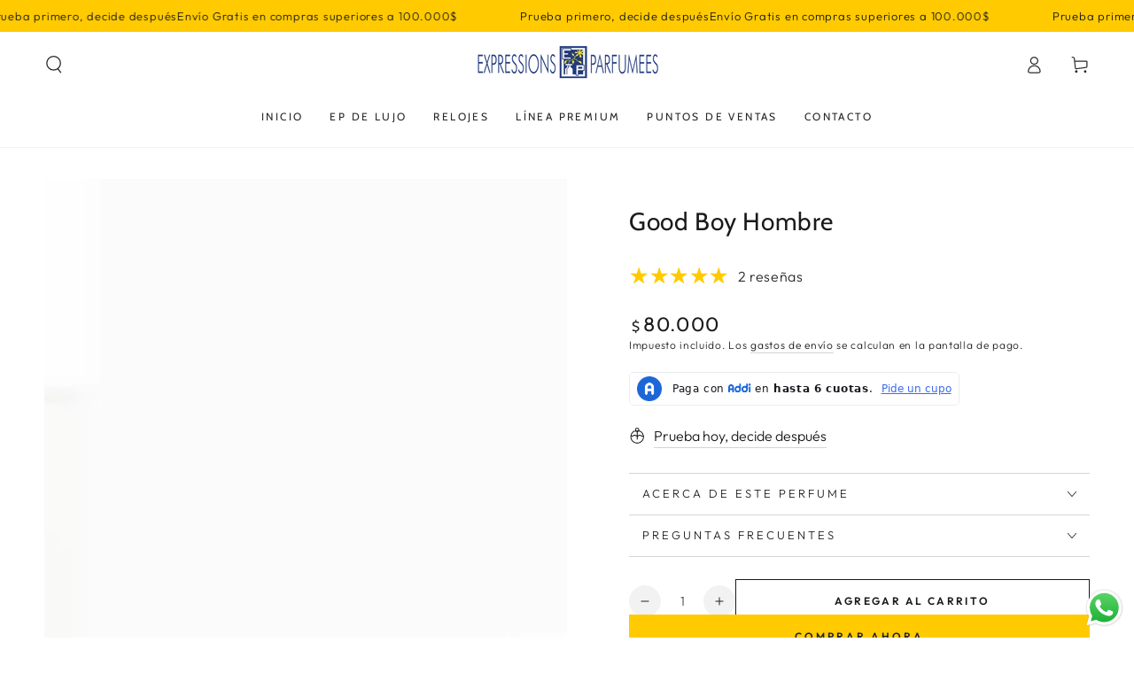

--- FILE ---
content_type: application/javascript; charset=UTF-8
request_url: https://preapproval.addi.com/cdn-cgi/challenge-platform/h/b/scripts/jsd/d251aa49a8a3/main.js?
body_size: 8830
content:
window._cf_chl_opt={AKGCx8:'b'};~function(T7,kO,ku,kP,kq,kr,kQ,kj,T1,T2){T7=B,function(H,h,TF,T6,k,T){for(TF={H:587,h:536,k:556,T:558,V:617,Y:438,v:478,D:620,L:505,m:586},T6=B,k=H();!![];)try{if(T=-parseInt(T6(TF.H))/1+-parseInt(T6(TF.h))/2+parseInt(T6(TF.k))/3*(-parseInt(T6(TF.T))/4)+-parseInt(T6(TF.V))/5*(-parseInt(T6(TF.Y))/6)+parseInt(T6(TF.v))/7*(-parseInt(T6(TF.D))/8)+-parseInt(T6(TF.L))/9+parseInt(T6(TF.m))/10,T===h)break;else k.push(k.shift())}catch(V){k.push(k.shift())}}(y,336559),kO=this||self,ku=kO[T7(462)],kP=null,kq=kI(),kr=function(YH,YB,Yy,Y5,Y1,Tm,h,k,T,V){return YH={H:546,h:652,k:607,T:429,V:589},YB={H:480,h:522,k:451,T:629,V:483,Y:535,v:480,D:479,L:682,m:502,K:535,X:612,C:676,Z:480,S:479,R:480,i:641,g:579,A:661,G:480,U:658,W:443,x:466,d:519,c:590,a:521,J:507,l:676,O:480},Yy={H:604,h:675,k:635,T:670,V:509,Y:540},Y5={H:531,h:619,k:509,T:507,V:518,Y:510,v:645,D:510,L:645,m:510,K:515,X:515,C:596,Z:684,S:529,R:538,i:503,g:608,A:428,G:676,U:428,W:664,x:676,d:606,c:472,a:676,J:606,l:428,O:483,P:531,E:480,N:619,F:656,M:614,e:443,f:493,n:432,b:603,I:679,o:619,Q:517,j:676,s:428,z:469,y0:677,y1:676,y2:528,y3:480,y4:682,y5:479,y6:531,y7:686,y8:676,y9:514,yy:664,yB:676,yH:528,yh:590},Y1={H:517},Tm=T7,h={'wNrRF':function(Y){return Y()},'CcqqT':function(Y,D){return Y==D},'kLwpI':function(Y,D){return Y==D},'UGfcd':function(Y,D){return Y<D},'EYyrJ':Tm(YH.H),'LPwPB':function(Y,D){return Y>D},'ZrJOb':function(Y,D){return Y-D},'NgDNn':function(Y,D){return Y(D)},'LummX':function(Y,D){return Y<<D},'ZPlnQ':function(Y,D){return Y(D)},'pQPuN':function(Y,D){return Y<<D},'aJaLT':function(Y,D){return D&Y},'fuLTF':function(Y,D){return Y(D)},'QHvIs':function(Y,D){return Y(D)},'YXnRF':function(Y,D){return Y>D},'mQehe':function(Y,D){return Y&D},'jCAay':function(Y,D){return Y==D},'EtwHp':function(Y,D){return Y<<D},'QqOIz':function(Y,D){return Y-D},'PVbEQ':function(Y,D){return Y(D)},'AzVXD':function(Y,D){return D==Y},'DSrAK':function(Y,D){return Y&D},'UsSIP':function(Y,D){return Y-D},'DjktE':function(Y,D){return D==Y},'UvwzA':function(Y,D){return D===Y},'IAJOf':Tm(YH.h),'HCxZz':function(Y,D,L){return Y(D,L)},'siGzr':function(Y,D){return D!==Y},'CkIuY':function(Y,D){return D==Y},'fxkCV':function(Y,D){return Y!=D},'vtjxQ':Tm(YH.k),'cdLGl':function(Y,D){return D*Y},'Qyzyo':function(Y,D){return Y(D)},'YZoLU':function(Y,D){return Y<D},'IeKdA':function(Y,D){return Y&D},'cyQQl':function(Y,D){return Y(D)},'vBuNh':function(Y,D){return Y*D},'EJdxG':function(Y,D){return Y&D},'ozuJN':function(Y,D){return Y*D},'PckXY':function(Y,D){return Y<D},'gkqQx':function(Y,D){return Y+D}},k=String[Tm(YH.T)],T={'h':function(Y,Y0,TK){return Y0={H:647,h:647,k:657,T:646,V:437,Y:511,v:461,D:507},TK=Tm,h[TK(Y1.H)](null,Y)?'':T.g(Y,6,function(D,Vz,TX,L){if(Vz={H:459},TX=TK,L={'zeZjp':function(m,Tt){return Tt=B,h[Tt(Vz.H)](m)}},TX(Y0.H)!==TX(Y0.h))L[TX(Y0.k)](Y),k[TX(Y0.T)]!==TX(Y0.V)&&(K[TX(Y0.Y)]=X,C());else return TX(Y0.v)[TX(Y0.D)](D)})},'g':function(Y,D,L,TC,K,X,C,Z,S,R,i,A,G,U,W,x,J,O,N,F,M,P){if(TC=Tm,K={'wgUWa':function(E,N){return E===N},'KdtsT':function(E,N){return E+N},'jIXIk':function(E,N,F){return E(N,F)}},h[TC(Y5.H)](null,Y))return'';for(C={},Z={},S='',R=2,i=3,A=2,G=[],U=0,W=0,x=0;h[TC(Y5.h)](x,Y[TC(Y5.k)]);x+=1)if(J=Y[TC(Y5.T)](x),Object[TC(Y5.V)][TC(Y5.Y)][TC(Y5.v)](C,J)||(C[J]=i++,Z[J]=!0),O=S+J,Object[TC(Y5.V)][TC(Y5.D)][TC(Y5.L)](C,O))S=O;else{if(Object[TC(Y5.V)][TC(Y5.m)][TC(Y5.L)](Z,S)){if(h[TC(Y5.K)]!==h[TC(Y5.X)])(N=i[D],F=A(G,U,N),W(F))?(M=K[TC(Y5.C)]('s',F)&&!F[TC(Y5.Z)](M[N]),TC(Y5.S)===K[TC(Y5.R)](A,N)?G(R+N,F):M||W(I+N,o[N])):K[TC(Y5.i)](E,N+N,F);else{if(h[TC(Y5.g)](256,S[TC(Y5.A)](0))){for(X=0;X<A;U<<=1,D-1==W?(W=0,G[TC(Y5.G)](L(U)),U=0):W++,X++);for(P=S[TC(Y5.U)](0),X=0;8>X;U=U<<1|P&1.34,W==h[TC(Y5.W)](D,1)?(W=0,G[TC(Y5.x)](h[TC(Y5.d)](L,U)),U=0):W++,P>>=1,X++);}else{for(P=1,X=0;X<A;U=h[TC(Y5.c)](U,1)|P,W==h[TC(Y5.W)](D,1)?(W=0,G[TC(Y5.a)](h[TC(Y5.J)](L,U)),U=0):W++,P=0,X++);for(P=S[TC(Y5.l)](0),X=0;16>X;U=U<<1|1.69&P,h[TC(Y5.H)](W,D-1)?(W=0,G[TC(Y5.G)](h[TC(Y5.O)](L,U)),U=0):W++,P>>=1,X++);}R--,h[TC(Y5.P)](0,R)&&(R=Math[TC(Y5.E)](2,A),A++),delete Z[S]}}else for(P=C[S],X=0;h[TC(Y5.N)](X,A);U=h[TC(Y5.F)](U,1)|h[TC(Y5.M)](P,1),W==h[TC(Y5.W)](D,1)?(W=0,G[TC(Y5.G)](h[TC(Y5.e)](L,U)),U=0):W++,P>>=1,X++);S=(R--,0==R&&(R=Math[TC(Y5.E)](2,A),A++),C[O]=i++,String(J))}if(''!==S){if(Object[TC(Y5.V)][TC(Y5.m)][TC(Y5.v)](Z,S)){if(256>S[TC(Y5.U)](0)){for(X=0;X<A;U<<=1,W==D-1?(W=0,G[TC(Y5.G)](h[TC(Y5.f)](L,U)),U=0):W++,X++);for(P=S[TC(Y5.l)](0),X=0;h[TC(Y5.n)](8,X);U=U<<1|h[TC(Y5.b)](P,1),h[TC(Y5.I)](W,D-1)?(W=0,G[TC(Y5.x)](L(U)),U=0):W++,P>>=1,X++);}else{for(P=1,X=0;h[TC(Y5.o)](X,A);U=U<<1|P,h[TC(Y5.Q)](W,D-1)?(W=0,G[TC(Y5.j)](L(U)),U=0):W++,P=0,X++);for(P=S[TC(Y5.s)](0),X=0;16>X;U=h[TC(Y5.z)](U,1)|h[TC(Y5.b)](P,1),h[TC(Y5.Q)](W,h[TC(Y5.y0)](D,1))?(W=0,G[TC(Y5.y1)](h[TC(Y5.y2)](L,U)),U=0):W++,P>>=1,X++);}R--,R==0&&(R=Math[TC(Y5.y3)](2,A),A++),delete Z[S]}else for(P=C[S],X=0;h[TC(Y5.o)](X,A);U=U<<1|h[TC(Y5.M)](P,1),h[TC(Y5.y4)](W,D-1)?(W=0,G[TC(Y5.y1)](L(U)),U=0):W++,P>>=1,X++);R--,0==R&&A++}for(P=2,X=0;X<A;U=h[TC(Y5.F)](U,1)|h[TC(Y5.y5)](P,1),h[TC(Y5.y6)](W,h[TC(Y5.y7)](D,1))?(W=0,G[TC(Y5.y8)](L(U)),U=0):W++,P>>=1,X++);for(;;)if(U<<=1,h[TC(Y5.y9)](W,h[TC(Y5.yy)](D,1))){G[TC(Y5.yB)](h[TC(Y5.yH)](L,U));break}else W++;return G[TC(Y5.yh)]('')},'j':function(Y,Y9,TZ){if(Y9={H:625,h:685,k:634,T:509,V:482,Y:442,v:676,D:541,L:428},TZ=Tm,h[TZ(Yy.H)](TZ(Yy.h),TZ(Yy.k)))return h[TZ(Yy.T)](null,Y)?'':''==Y?null:T.i(Y[TZ(Yy.V)],32768,function(D,Y8,TS,L,K,X){if(Y8={H:570},TS=TZ,L={'yfkOf':function(m,K){return m+K},'VlPTz':function(m,K){return m(K)}},h[TS(Y9.H)](h[TS(Y9.h)],TS(Y9.k))){if(K=x[d],K==='f'&&(K='N'),c[K]){for(X=0;X<a[J[l]][TS(Y9.T)];-1===O[K][TS(Y9.V)](P[E[N]][X])&&(L[TS(Y9.Y)](F,M[X[K]][X])||n[K][TS(Y9.v)]('o.'+b[I[o]][X])),X++);}else Q[K]=j[s[z]][TS(Y9.D)](function(y3,TR){return TR=TS,L[TR(Y8.H)]('o.',y3)})}else return Y[TS(Y9.L)](D)});else h[TZ(Yy.Y)](T,V,Y)},'i':function(Y,D,L,Ti,K,X,C,Z,S,R,i,A,G,U,W,x,E,J,O,P){for(Ti=Tm,K=[],X=4,C=4,Z=3,S=[],A=L(0),G=D,U=1,R=0;3>R;K[R]=R,R+=1);for(W=0,x=Math[Ti(YB.H)](2,2),i=1;h[Ti(YB.h)](i,x);)for(J=h[Ti(YB.k)][Ti(YB.T)]('|'),O=0;!![];){switch(J[O++]){case'0':G>>=1;continue;case'1':0==G&&(G=D,A=h[Ti(YB.V)](L,U++));continue;case'2':i<<=1;continue;case'3':W|=h[Ti(YB.Y)](0<P?1:0,i);continue;case'4':P=G&A;continue}break}switch(W){case 0:for(W=0,x=Math[Ti(YB.v)](2,8),i=1;x!=i;P=h[Ti(YB.D)](A,G),G>>=1,0==G&&(G=D,A=L(U++)),W|=(0<P?1:0)*i,i<<=1);E=k(W);break;case 1:for(W=0,x=Math[Ti(YB.v)](2,16),i=1;x!=i;P=A&G,G>>=1,h[Ti(YB.L)](0,G)&&(G=D,A=h[Ti(YB.m)](L,U++)),W|=h[Ti(YB.K)](h[Ti(YB.X)](0,P)?1:0,i),i<<=1);E=k(W);break;case 2:return''}for(R=K[3]=E,S[Ti(YB.C)](E);;){if(U>Y)return'';for(W=0,x=Math[Ti(YB.Z)](2,Z),i=1;i!=x;P=h[Ti(YB.S)](A,G),G>>=1,G==0&&(G=D,A=L(U++)),W|=i*(0<P?1:0),i<<=1);switch(E=W){case 0:for(W=0,x=Math[Ti(YB.R)](2,8),i=1;x!=i;P=h[Ti(YB.i)](A,G),G>>=1,G==0&&(G=D,A=h[Ti(YB.g)](L,U++)),W|=h[Ti(YB.A)](0<P?1:0,i),i<<=1);K[C++]=k(W),E=C-1,X--;break;case 1:for(W=0,x=Math[Ti(YB.G)](2,16),i=1;x!=i;P=h[Ti(YB.U)](A,G),G>>=1,G==0&&(G=D,A=h[Ti(YB.W)](L,U++)),W|=h[Ti(YB.x)](h[Ti(YB.d)](0,P)?1:0,i),i<<=1);K[C++]=k(W),E=C-1,X--;break;case 2:return S[Ti(YB.c)]('')}if(0==X&&(X=Math[Ti(YB.R)](2,Z),Z++),K[E])E=K[E];else if(E===C)E=h[Ti(YB.a)](R,R[Ti(YB.J)](0));else return null;S[Ti(YB.l)](E),K[C++]=R+E[Ti(YB.J)](0),X--,R=E,h[Ti(YB.L)](0,X)&&(X=Math[Ti(YB.O)](2,Z),Z++)}}},V={},V[Tm(YH.V)]=T.h,V}(),kQ={},kQ[T7(441)]='o',kQ[T7(426)]='s',kQ[T7(564)]='u',kQ[T7(448)]='z',kQ[T7(674)]='n',kQ[T7(526)]='I',kQ[T7(681)]='b',kj=kQ,kO[T7(481)]=function(H,h,T,V,YW,YU,YG,Tx,Y,L,K,X,C,Z,S){if(YW={H:529,h:601,k:633,T:581,V:458,Y:597,v:581,D:458,L:476,m:484,K:584,X:476,C:484,Z:584,S:544,R:532,i:611,g:509,A:473,G:684,U:551,W:659,x:642},YU={H:445,h:563,k:509,T:644},YG={H:518,h:510,k:645,T:676},Tx=T7,Y={'gZsuz':function(R,i){return R<i},'IpTCr':function(R,i){return i===R},'CCxIR':function(R,i){return R(i)},'JxIkQ':function(R,i){return R<i},'VGuCr':function(R,i,g,A){return R(i,g,A)},'XPCkn':Tx(YW.H),'iAJuj':function(R,i){return R+i},'HLqDE':function(R,i,g){return R(i,g)}},Y[Tx(YW.h)](null,h)||h===void 0)return V;for(L=Y[Tx(YW.k)](T0,h),H[Tx(YW.T)][Tx(YW.V)]&&(L=L[Tx(YW.Y)](H[Tx(YW.v)][Tx(YW.D)](h))),L=H[Tx(YW.L)][Tx(YW.m)]&&H[Tx(YW.K)]?H[Tx(YW.X)][Tx(YW.C)](new H[(Tx(YW.Z))](L)):function(R,Tc,i){for(Tc=Tx,R[Tc(YU.H)](),i=0;Y[Tc(YU.h)](i,R[Tc(YU.k)]);R[i+1]===R[i]?R[Tc(YU.T)](i+1,1):i+=1);return R}(L),K='nAsAaAb'.split('A'),K=K[Tx(YW.S)][Tx(YW.R)](K),X=0;Y[Tx(YW.i)](X,L[Tx(YW.g)]);C=L[X],Z=Y[Tx(YW.A)](kz,H,h,C),Y[Tx(YW.k)](K,Z)?(S='s'===Z&&!H[Tx(YW.G)](h[C]),Y[Tx(YW.h)](Y[Tx(YW.U)],Y[Tx(YW.W)](T,C))?D(T+C,Z):S||Y[Tx(YW.x)](D,T+C,h[C])):D(T+C,Z),X++);return V;function D(R,i,Td){Td=Tx,Object[Td(YG.H)][Td(YG.h)][Td(YG.k)](V,i)||(V[i]=[]),V[i][Td(YG.T)](R)}},T1=T7(444)[T7(629)](';'),T2=T1[T7(544)][T7(532)](T1),kO[T7(489)]=function(H,h,YN,YE,Ta,k,T,V,Y,v){for(YN={H:576,h:630,k:506,T:509,V:482,Y:433,v:676,D:624,L:541},YE={H:520,h:576,k:631,T:434,V:523,Y:669,v:431,D:624},Ta=T7,k={'ydlNu':function(D,L,m){return D(L,m)},'DURZq':function(D,L,m){return D(L,m)},'UskEG':function(D,L){return L!==D},'lDuxk':Ta(YN.H),'azUus':function(D,L){return D+L},'JjaZp':function(D,L){return D<L},'sRuJx':function(D,L){return D(L)}},T=Object[Ta(YN.h)](h),V=0;k[Ta(YN.k)](V,T[Ta(YN.T)]);V++)if(Y=T[V],Y==='f'&&(Y='N'),H[Y]){for(v=0;k[Ta(YN.k)](v,h[T[V]][Ta(YN.T)]);-1===H[Y][Ta(YN.V)](h[T[V]][v])&&(k[Ta(YN.Y)](T2,h[T[V]][v])||H[Y][Ta(YN.v)](k[Ta(YN.D)]('o.',h[T[V]][v]))),v++);}else H[Y]=h[T[V]][Ta(YN.L)](function(D,TJ,YP,m,K){if(TJ=Ta,k[TJ(YE.H)](TJ(YE.h),k[TJ(YE.k)]))YP={H:527,h:687,k:557},m={'JeJAy':function(X,C){return X===C},'GZstn':TJ(YE.T),'WwHjH':function(X){return X()}},K=v(),k[TJ(YE.V)](D,K.r,function(g,Tl){Tl=TJ,m[Tl(YP.H)](typeof C,m[Tl(YP.h)])&&R(g),m[Tl(YP.k)](S)}),K.e&&k[TJ(YE.Y)](C,TJ(YE.v),K.e);else return k[TJ(YE.D)]('o.',D)})},T4();function kb(H,h,VY,VV,Vh,VH,TV,k,T,V,Y){VY={H:439,h:651,k:553,T:571,V:561,Y:638,v:580,D:492,L:559,m:666,K:574,X:500,C:671,Z:492,S:583,R:594,i:636,g:573,A:499,G:427,U:667,W:533,x:667,d:533,c:636,a:654,J:495,l:589,O:501},VV={H:543,h:599,k:511,T:511,V:663},Vh={H:498,h:613,k:460,T:613,V:643,Y:655,v:467,D:613},VH={H:464,h:456},TV=T7,k={'nJjmT':function(v,D){return v(D)},'KeCHr':TV(VY.H),'nmCGb':function(v,D){return v>=D},'bRGCZ':function(v,D){return v<D},'vCJbf':TV(VY.h),'NMhaW':function(v,D){return v(D)},'Cfqrr':TV(VY.k),'mENIX':TV(VY.T),'FhhxO':function(v,D){return v+D},'wZYys':TV(VY.V),'EeHYN':function(v){return v()}},T=kO[TV(VY.Y)],console[TV(VY.v)](kO[TV(VY.D)]),V=new kO[(TV(VY.L))](),V[TV(VY.m)](k[TV(VY.K)],k[TV(VY.X)](TV(VY.C)+kO[TV(VY.Z)][TV(VY.S)],k[TV(VY.R)])+T.r),T[TV(VY.i)]&&(V[TV(VY.H)]=5e3,V[TV(VY.g)]=function(TY){TY=TV,k[TY(VH.H)](h,k[TY(VH.h)])}),V[TV(VY.A)]=function(Tv){Tv=TV,k[Tv(Vh.H)](V[Tv(Vh.h)],200)&&k[Tv(Vh.k)](V[Tv(Vh.T)],300)?h(k[Tv(Vh.V)]):k[Tv(Vh.Y)](h,Tv(Vh.v)+V[Tv(Vh.D)])},V[TV(VY.G)]=function(VT,Tp,D){(VT={H:646,h:437,k:511},Tp=TV,Tp(VV.H)===k[Tp(VV.h)])?(D=Y[Tp(VV.k)]||function(){},v[Tp(VV.T)]=function(TD){TD=Tp,D(),D[TD(VT.H)]!==TD(VT.h)&&(Z[TD(VT.k)]=D,S())}):h(Tp(VV.V))},Y={'t':kf(),'lhr':ku[TV(VY.U)]&&ku[TV(VY.U)][TV(VY.W)]?ku[TV(VY.x)][TV(VY.d)]:'','api':T[TV(VY.c)]?!![]:![],'c':k[TV(VY.a)](kF),'payload':H},V[TV(VY.J)](kr[TV(VY.l)](JSON[TV(VY.O)](Y)))}function kn(V5,TT,h,k,T,V,Y,v,D){for(V5={H:440,h:449,k:588,T:629,V:575,Y:653,v:440},TT=T7,h={},h[TT(V5.H)]=function(L,m){return L>m},h[TT(V5.h)]=function(L,m){return L-m},k=h,T=TT(V5.k)[TT(V5.T)]('|'),V=0;!![];){switch(T[V++]){case'0':return!![];case'1':Y=Math[TT(V5.V)](Date[TT(V5.Y)]()/1e3);continue;case'2':v=3600;continue;case'3':if(k[TT(V5.v)](k[TT(V5.h)](Y,D),v))return![];continue;case'4':D=kf();continue}break}}function kz(H,h,k,Yt,Yw,TA,T,V,Ym,K,Y){T=(Yt={H:441,h:585,k:454,T:491,V:513,Y:548,v:434,D:552,L:672,m:477,K:650,X:490,C:566,Z:552,S:476,R:555,i:569,g:504},Yw={H:461,h:507},TA=T7,{'jdiJN':function(D){return D()},'mjqyh':function(D,L){return L===D},'CeTek':function(D,L){return D(L)},'yDMlK':function(D,L){return D===L},'Uolwy':function(D,L){return L==D},'iJxYH':TA(Yt.H),'uaekH':function(D,L){return L===D},'DRVeG':function(D,L){return D==L}});try{V=h[k]}catch(D){return T[TA(Yt.h)](TA(Yt.k),TA(Yt.T))?null==T?'':V.g(Y,6,function(m,TG){return TG=TA,TG(Yw.H)[TG(Yw.h)](m)}):'i'}if(T[TA(Yt.V)](null,V))return void 0===V?'u':'x';if(T[TA(Yt.Y)]==typeof V)try{if(TA(Yt.v)==typeof V[TA(Yt.D)]){if(T[TA(Yt.h)](TA(Yt.L),TA(Yt.m))){if(Ym={H:650},K=T[TA(Yt.K)](D),T[TA(Yt.X)](K,null))return;X=(L&&T[TA(Yt.C)](S,R),C(function(TU){TU=TA,T[TU(Ym.H)](K)},1e3*K))}else return V[TA(Yt.Z)](function(){}),'p'}}catch(K){}return H[TA(Yt.S)][TA(Yt.R)](V)?'a':T[TA(Yt.i)](V,H[TA(Yt.S)])?'D':V===!0?'T':V===!1?'F':(Y=typeof V,T[TA(Yt.g)](TA(Yt.v),Y)?ks(H,V)?'N':'f':kj[Y]||'?')}function T3(YM,TO,k,T,V,Y,v,D){k=(YM={H:595,h:665,k:632,T:639,V:623,Y:471,v:568,D:554,L:660,m:488,K:457,X:648,C:488,Z:485,S:622},TO=T7,{'abDiI':function(L,m,K,X,C){return L(m,K,X,C)},'SCqBY':TO(YM.H)});try{return T=ku[TO(YM.h)](TO(YM.k)),T[TO(YM.T)]=TO(YM.V),T[TO(YM.Y)]='-1',ku[TO(YM.v)][TO(YM.D)](T),V=T[TO(YM.L)],Y={},Y=k[TO(YM.m)](pRIb1,V,V,'',Y),Y=pRIb1(V,V[k[TO(YM.K)]]||V[TO(YM.X)],'n.',Y),Y=k[TO(YM.C)](pRIb1,V,T[TO(YM.Z)],'d.',Y),ku[TO(YM.v)][TO(YM.S)](T),v={},v.r=Y,v.e=null,v}catch(L){return D={},D.r={},D.e=L,D}}function kf(V2,Tk,H,h){return V2={H:638,h:575,k:463},Tk=T7,H={'xWLKO':function(k,T){return k(T)}},h=kO[Tk(V2.H)],Math[Tk(V2.h)](+H[Tk(V2.k)](atob,h.t))}function kF(){return kN()!==null}function ke(h,V0,Th,k,T){return V0={H:567,h:567,k:668},Th=T7,k={},k[Th(V0.H)]=function(V,Y){return V<Y},T=k,T[Th(V0.h)](Math[Th(V0.k)](),h)}function ks(h,k,Yk,Tg,T,V){return Yk={H:447,h:494,k:605,T:539,V:447,Y:539,v:518,D:609,L:645,m:482},Tg=T7,T={},T[Tg(Yk.H)]=function(Y,v){return Y<v},T[Tg(Yk.h)]=Tg(Yk.k),V=T,k instanceof h[Tg(Yk.T)]&&V[Tg(Yk.V)](0,h[Tg(Yk.Y)][Tg(Yk.v)][Tg(Yk.D)][Tg(Yk.L)](k)[Tg(Yk.m)](V[Tg(Yk.h)]))}function T5(T,V,v1,TN,Y,v,D,L){if(v1={H:525,h:572,k:651,T:662,V:683,Y:542,v:627,D:636,L:572,m:662,K:512,X:627,C:465,Z:446,S:651,R:560,i:549,g:446,A:516,G:621,U:560,W:549},TN=T7,Y={},Y[TN(v1.H)]=function(m,K){return K===m},Y[TN(v1.h)]=TN(v1.k),Y[TN(v1.T)]=TN(v1.V),Y[TN(v1.Y)]=TN(v1.v),v=Y,!T[TN(v1.D)])return;v[TN(v1.H)](V,v[TN(v1.L)])?v[TN(v1.H)](v[TN(v1.m)],TN(v1.V))?(D={},D[TN(v1.K)]=TN(v1.X),D[TN(v1.C)]=T.r,D[TN(v1.Z)]=TN(v1.S),kO[TN(v1.R)][TN(v1.i)](D,'*')):T=V[Y]:(L={},L[TN(v1.K)]=v[TN(v1.Y)],L[TN(v1.C)]=T.r,L[TN(v1.g)]=TN(v1.A),L[TN(v1.G)]=V,kO[TN(v1.U)][TN(v1.W)](L,'*'))}function kM(Ts,Tj,TH,H,h){if(Ts={H:628},Tj={H:534},TH=T7,H={'sbBum':function(k){return k()},'SLcvb':function(k,T){return k*T}},h=kN(),h===null)return;kP=(kP&&clearTimeout(kP),setTimeout(function(TB){TB=B,H[TB(Tj.H)](kE)},H[TH(Ts.H)](h,1e3)))}function kE(H,TI,Tb,T8,h,k,V,Y,m,K,X){if(TI={H:626,h:430,k:470,T:592,V:508,Y:431,v:497,D:629,L:575,m:653},Tb={H:434,h:475},T8=T7,h={'FdLiN':function(T,V){return T(V)},'YskLD':function(T){return T()},'YIAWn':function(T,V){return T!==V},'JPMYM':function(T,V,Y){return T(V,Y)}},k=h[T8(TI.H)](T3),kb(k.r,function(T,T9){T9=T8,typeof H===T9(Tb.H)&&h[T9(Tb.h)](H,T),kM()}),k.e){if(h[T8(TI.h)](T8(TI.k),T8(TI.T)))h[T8(TI.V)](ko,T8(TI.Y),k.e);else for(V=T8(TI.v)[T8(TI.D)]('|'),Y=0;!![];){switch(V[Y++]){case'0':m=3600;continue;case'1':return!![];case'2':if(X-K>m)return![];continue;case'3':K=T();continue;case'4':X=V[T8(TI.L)](Y[T8(TI.m)]()/1e3);continue}break}}}function kI(Vv,TL){return Vv={H:610,h:610},TL=T7,crypto&&crypto[TL(Vv.H)]?crypto[TL(Vv.h)]():''}function T4(Yz,Ys,YQ,Tu,H,h,k,T,V){if(Yz={H:437,h:582,k:468,T:452,V:638,Y:578,v:602,D:646,L:547,m:486,K:562,X:562,C:680,Z:537,S:474,R:550,i:511,g:511},Ys={H:487,h:646,k:437,T:511},YQ={H:453,h:649},Tu=T7,H={'OKXfI':function(Y){return Y()},'eyObW':function(Y,v){return Y(v)},'Mfjgl':function(Y,v){return v!==Y},'zNqMD':function(Y){return Y()},'rWhek':function(Y,v){return Y!==v},'gfxdC':Tu(Yz.H),'OYiDI':function(Y){return Y()},'sAuth':Tu(Yz.h),'RFYZi':function(Y,v){return v===Y},'ubQFN':Tu(Yz.k),'NDzUG':Tu(Yz.T)},h=kO[Tu(Yz.V)],!h)return;if(!H[Tu(Yz.Y)](kn))return;if(k=![],T=function(TP){if(TP=Tu,!k){if(k=!![],!H[TP(YQ.H)](kn))return;H[TP(YQ.h)](kE,function(Y){T5(h,Y)})}},H[Tu(Yz.v)](ku[Tu(Yz.D)],H[Tu(Yz.L)]))H[Tu(Yz.m)](T);else if(kO[Tu(Yz.K)])ku[Tu(Yz.X)](H[Tu(Yz.C)],T);else if(H[Tu(Yz.Z)](H[Tu(Yz.S)],H[Tu(Yz.R)]))return'o.'+h;else V=ku[Tu(Yz.i)]||function(){},ku[Tu(Yz.g)]=function(TE){TE=Tu,V(),H[TE(Ys.H)](ku[TE(Ys.h)],TE(Ys.k))&&(ku[TE(Ys.T)]=V,T())}}function ko(T,V,Vw,Tw,Y,v,D,L,m,K,X,C,Z,S,R){if(Vw={H:524,h:600,k:496,T:565,V:577,Y:629,v:673,D:618,L:512,m:436,K:495,X:589,C:559,Z:573,S:666,R:571,i:439,g:593,A:671,G:492,U:583,W:637,x:455,d:545,c:545,a:591,J:492,l:591,O:450,P:492,E:450,N:598,F:435,M:678,e:638},Tw=T7,Y={'cQulS':function(i,g){return i(g)},'Vqivo':function(i,g){return i+g},'Lkfja':Tw(Vw.H)},!Y[Tw(Vw.h)](ke,0))return![];D=(v={},v[Tw(Vw.k)]=T,v[Tw(Vw.T)]=V,v);try{for(L=Tw(Vw.V)[Tw(Vw.Y)]('|'),m=0;!![];){switch(L[m++]){case'0':K={},K[Tw(Vw.v)]=D,K[Tw(Vw.D)]=S,K[Tw(Vw.L)]=Tw(Vw.m),X[Tw(Vw.K)](kr[Tw(Vw.X)](K));continue;case'1':X=new kO[(Tw(Vw.C))]();continue;case'2':X[Tw(Vw.Z)]=function(){};continue;case'3':X[Tw(Vw.S)](Tw(Vw.R),C);continue;case'4':X[Tw(Vw.i)]=2500;continue;case'5':C=Y[Tw(Vw.g)](Tw(Vw.A)+kO[Tw(Vw.G)][Tw(Vw.U)],Tw(Vw.W))+R.r+Y[Tw(Vw.x)];continue;case'6':S=(Z={},Z[Tw(Vw.d)]=kO[Tw(Vw.G)][Tw(Vw.c)],Z[Tw(Vw.a)]=kO[Tw(Vw.J)][Tw(Vw.l)],Z[Tw(Vw.O)]=kO[Tw(Vw.P)][Tw(Vw.E)],Z[Tw(Vw.N)]=kO[Tw(Vw.J)][Tw(Vw.F)],Z[Tw(Vw.M)]=kq,Z);continue;case'7':R=kO[Tw(Vw.e)];continue}break}}catch(i){}}function y(v2){return v2='navigator,eyObW,jdiJN,success,tAidn,now,EeHYN,NMhaW,pQPuN,zeZjp,EJdxG,iAJuj,contentWindow,vBuNh,pZohm,xhr-error,ZrJOb,createElement,open,location,random,DURZq,CkIuY,/cdn-cgi/challenge-platform/h/,TuHxK,errorInfoObject,number,mLVCE,push,QqOIz,JBxy9,jCAay,sAuth,boolean,AzVXD,xRMEa,isNaN,IAJOf,UsSIP,GZstn,string,onerror,charCodeAt,fromCharCode,YIAWn,error on cf_chl_props,YXnRF,sRuJx,function,aUjz8,jsd,loading,126534YvDOWq,timeout,NwIBd,object,VlPTz,fuLTF,_cf_chl_opt;JJgc4;PJAn2;kJOnV9;IWJi4;OHeaY1;DqMg0;FKmRv9;LpvFx1;cAdz2;PqBHf2;nFZCC5;ddwW5;pRIb1;rxvNi8;RrrrA2;erHi9,sort,event,ktAGr,symbol,YGQgl,LRmiB4,vtjxQ,uYVSO,OKXfI,ZqorI,Lkfja,KeCHr,SCqBY,getOwnPropertyNames,wNrRF,bRGCZ,51vNYCcLfyMXSxzV0bW86JEjZTF$AngOiRIlwr2uDkqp3s9eKGQod7aP4hB+mUt-H,document,xWLKO,nJjmT,sid,ozuJN,http-code:,qutwc,EtwHp,rCLOK,tabIndex,LummX,VGuCr,ubQFN,FdLiN,Array,hTPft,7gIzmCg,DSrAK,pow,pRIb1,indexOf,ZPlnQ,from,contentDocument,OYiDI,Mfjgl,abDiI,rxvNi8,mjqyh,yWbRH,_cf_chl_opt,QHvIs,YmaxT,send,AdeF3,0|3|4|2|1,nmCGb,onload,FhhxO,stringify,Qyzyo,jIXIk,DRVeG,200286psLJWw,JjaZp,charAt,JPMYM,length,hasOwnProperty,onreadystatechange,source,Uolwy,DjktE,EYyrJ,error,CcqqT,prototype,PckXY,UskEG,gkqQx,fxkCV,ydlNu,/invisible/jsd,kprkz,bigint,JeJAy,PVbEQ,d.cookie,iwdOf,kLwpI,bind,href,sbBum,cdLGl,752660uDMXpc,RFYZi,KdtsT,Function,HCxZz,map,bcbVz,IlxmB,includes,CnwA5,JzrKH,gfxdC,iJxYH,postMessage,NDzUG,XPCkn,catch,dFGuR,appendChild,isArray,334065fZOUfp,WwHjH,4eSadvA,XMLHttpRequest,parent,/jsd/oneshot/d251aa49a8a3/0.9198344237262257:1769149487:lpv_b1xxNSxwa_1YRrsy4STmJaAit3WEz-h34KGDNEo/,addEventListener,gZsuz,undefined,TYlZ6,CeTek,JPHDj,body,uaekH,yfkOf,POST,RuSPx,ontimeout,mENIX,floor,dqcrs,7|5|1|3|4|2|6|0,zNqMD,cyQQl,log,Object,DOMContentLoaded,AKGCx8,Set,yDMlK,13274460QdXVpe,568766bhjRXM,2|4|1|3|0,fGxXWqsTohFv,join,SSTpq3,jVjEz,Vqivo,wZYys,clientInformation,wgUWa,concat,pkLOA2,Cfqrr,cQulS,IpTCr,rWhek,mQehe,siGzr,[native code],NgDNn,4|0|1|3|2,LPwPB,toString,randomUUID,JxIkQ,YZoLU,status,aJaLT,ksqLG,getPrototypeOf,55rUqmQO,chctx,UGfcd,1153288GCJFPM,detail,removeChild,display: none,azUus,UvwzA,YskLD,cloudflare-invisible,SLcvb,split,keys,lDuxk,iframe,CCxIR,cCKPQ,PTHfy,api,/b/ov1/0.9198344237262257:1769149487:lpv_b1xxNSxwa_1YRrsy4STmJaAit3WEz-h34KGDNEo/,__CF$cv$params,style,zUDpi,IeKdA,HLqDE,vCJbf,splice,call,readyState,zVTMd'.split(','),y=function(){return v2},y()}function T0(H,YX,TW,h){for(YX={H:597,h:630,k:616},TW=T7,h=[];H!==null;h=h[TW(YX.H)](Object[TW(YX.h)](H)),H=Object[TW(YX.k)](H));return h}function B(H,h,k,T){return H=H-426,k=y(),T=k[H],T}function kN(Tq,Ty,h,k,T,V){return Tq={H:615,h:640,k:638,T:530,V:674},Ty=T7,h={},h[Ty(Tq.H)]=Ty(Tq.h),k=h,T=kO[Ty(Tq.k)],!T?Ty(Tq.T)!==k[Ty(Tq.H)]?null:void 0:(V=T.i,typeof V!==Ty(Tq.V)||V<30)?null:V}}()